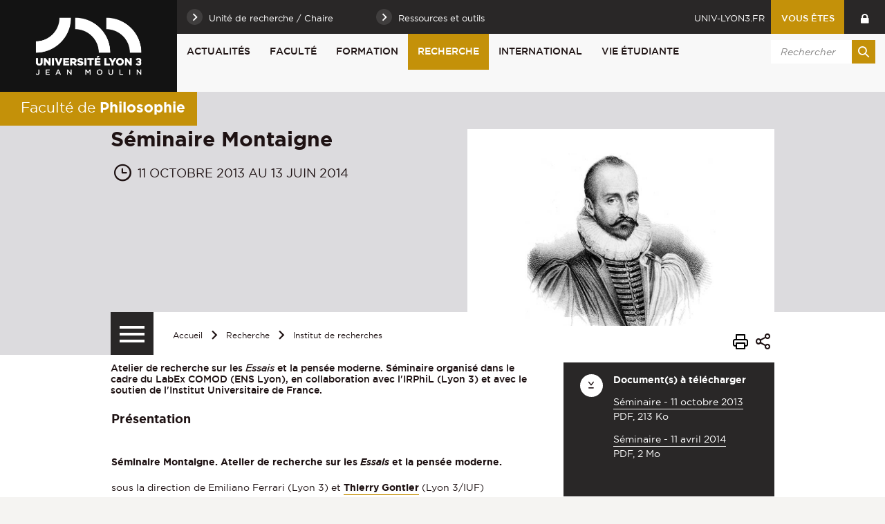

--- FILE ---
content_type: text/html;charset=UTF-8
request_url: https://facdephilo.univ-lyon3.fr/seminaire-montaigne
body_size: 16563
content:


























<!-- Ne pas supprimer l'import de FrontUtil -->







<!-- Ne pas supprimer l'import de EscapeString -->

<!DOCTYPE html>
<!--[if IE 9]>    <html class="no-js ie ie9 html" xmlns="http://www.w3.org/1999/xhtml" lang="fr" xml:lang="fr"> <![endif]-->
<!--[if gt IE 9]> <html class="no-js ie html" xmlns="http://www.w3.org/1999/xhtml" lang="fr" xml:lang="fr"> <![endif]-->
<!--[if !IE]> --> <html class="no-js html" xmlns="http://www.w3.org/1999/xhtml" lang="fr" xml:lang="fr"> <!-- <![endif]-->
<head>
    
    <!-- Google Tag Manager -->
    <script type="opt-in" data-type="application/javascript" data-name="analytics_cookies">
    (function(w,d,s,l,i){w[l]=w[l]||[];w[l].push({'gtm.start':
            new Date().getTime(),event:'gtm.js'});var f=d.getElementsByTagName(s)[0],
        j=d.createElement(s),dl=l!='dataLayer'?'&l='+l:'';j.async=true;j.src=
        'https://www.googletagmanager.com/gtm.js?id='+i+dl;f.parentNode.insertBefore(j,f);
    })(window,document,'script','dataLayer','GTM-PR34Q6V');</script>
    <!-- End Google Tag Manager -->

    <meta name="google-site-verification" content="X-r4saRCeMkEs5n9wNWq3JHZ6y7LoyTHbVkvZFRsm4s" />

    <meta name="viewport" content="width=device-width, initial-scale=1.0" />
    













<!-- Ne pas supprimer l'import de FrontUtil -->
<!-- Ne pas supprimer l'import de PropertyHelper -->


<!-- Ne pas supprimer l'import de EscapeString -->
<meta name="description" content="" />
        <meta name="DC.Description" lang="fr-FR" content="" />
        <meta itemprop="description" content="" />
        <meta property="og:description" content="" />
        
        <meta itemprop="name" content="Séminaire Montaigne" />
        <meta property="og:title" content="Séminaire Montaigne" />
        <meta property="og:site_name" content="Faculté de Philosophie - Université Jean Moulin Lyon 3" />
        <meta property="og:type" content="article" />
        <meta property="og:url" content="https://facdephilo.univ-lyon3.fr/seminaire-montaigne" />
        <meta itemprop="image" content="/medias/photo/montaigne_1611762838150-jpg" />
        <meta property="og:image" content="/medias/photo/montaigne_1611762838150-jpg" />
            <meta property="og:image:width" content="900" />
            <meta property="og:image:height" content="600" />
<meta http-equiv="content-type" content="text/html; charset=utf-8" />
<title>Séminaire Montaigne - Faculté de Philosophie - Université Jean Moulin Lyon 3</title><link rel="canonical" href="/seminaire-montaigne" />
<link rel="icon" type="image/png" href="/uas/phi/FAVICON/favicon.png" />
<meta http-equiv="pragma" content="no-cache" />

<link rel="schema.DC" href="http://purl.org/dc/elements/1.1/" />
<meta name="DC.Title" content="Séminaire Montaigne - Faculté de Philosophie - Université Jean Moulin Lyon 3" />
<meta name="DC.Creator" content="web-philo web-philo" />
<meta name="DC.Subject" lang="fr-FR" content="" />
<meta name="DC.Description" lang="fr-FR" content="" />
<meta name="DC.Publisher" content="web-philo web-philo" />
<meta name="DC.Date.created" scheme="W3CDTF" content="20130911 16:09:50.0" />
<meta name="DC.Date.modified" scheme="W3CDTF" content="20210127 16:54:14.0" />
<meta name="DC.Language" scheme="RFC3066" content="fr-FR" />
<meta name="DC.Rights" content="Copyright &copy; Faculté de Philosophie - Université Jean Moulin Lyon 3" />

<meta name="author" lang="fr_FR" content="web-philo web-philo" />
<meta name="keywords" content="" />
<meta name="description" content="" />
<meta name="Date-Creation-yyyymmdd" content="20130911 16:09:50.0" />
<meta name="Date-Revision-yyyymmdd" content="20210127 16:54:14.0" />
<meta name="copyright" content="Copyright &copy; Faculté de Philosophie - Université Jean Moulin Lyon 3" />
<meta name="reply-to" content="webmaster@univ-lyon3.fr" />
<meta name="category" content="Internet" />
<meta name="robots" content="index, follow" />
<meta name="distribution" content="global" />
<meta name="identifier-url" content="https://facdephilo.univ-lyon3.fr/" />
<meta name="resource-type" content="document" />
<meta name="expires" content="-1" />
<meta name="Generator" content="" />
<meta name="Formatter" content="" />


    <link rel="start" title="Accueil" href="https://facdephilo.univ-lyon3.fr/" />
    <link rel="alternate" type="application/rss+xml" title="Fil RSS des dix dernières actualités" href="https://facdephilo.univ-lyon3.fr/adminsite/webservices/export_rss.jsp?NOMBRE=10&amp;CODE_RUBRIQUE=PHI-ACCUEIL&amp;LANGUE=0" />
    

    <link rel="stylesheet" type="text/css" media="screen" href="https://facdephilo.univ-lyon3.fr/wro/jQueryCSS_2017/4f09505c023ee9faad90b029013642f69c694251.css"/>
    <link rel="stylesheet" type="text/css" media="print" href="https://facdephilo.univ-lyon3.fr/wro/styles-print_2017/1fc1b2f8e0375172cba781883c94db697ef168fa.css"/>
    <link rel="stylesheet" type="text/css" media="screen" href="https://facdephilo.univ-lyon3.fr/wro/styles_2017/dd5fc69cf898c9d09824e330717dd866a631e3c6.css"/>
    














<style type="text/css" media="screen">
/*  remplacer par variable bandeau (de site) usine à sites */
#bandeau {
		background-image : url(https://facdephilo.univ-lyon3.fr/medias/photo/bandeau-recherche_1513094546042-jpg);
}




	
		#bandeau{
			background-color: #c49109;
		}
	

        :root {
            --uas-couleur-principale: #c49109;
            --uas-couleur-principale-rgb: 196 145 9;
        }

		::-webkit-selection {
		  background: #c49109;
		}

		::-moz-selection {
		  background: #c49109;
		}

		::selection {
		  background: #c49109;
		}

		h2, h5 {
		  color: #c49109;
		}

		a, .a {
		  border-color: #c49109;
		}

		cite::before, blockquote::before, q::before {
		  color: #c49109;
		}

		.highlight,
        mark{
		  background-color: #c49109;
		}

		.select_style,
		textarea,
		input[type="text"],
		input[type="password"],
		input[type="file"],
		input[type="number"],
		input[type="email"] {
		  border-color: #c49109;
		}

		button, .button {
		  border-color: #c49109;
		}

		[type="submit"],
		[type="reset"],
		[type="button"],
		.submit,
		.reset {
		  background-color: #c49109;
		}
		[type="submit"]:hover, [type="submit"]:active, [type="submit"]:focus,
		[type="reset"]:hover,
		[type="reset"]:active,
		[type="reset"]:focus,
		[type="button"]:hover,
		[type="button"]:active,
		[type="button"]:focus,
		.submit:hover,
		.submit:active,
		.submit:focus,
		.reset:hover,
		.reset:active,
		.reset:focus {
		  background-color: #896506;
		}

		header #profil {
		  background: #c49109;
		}

		.header_lien:hover, .header_lien:active, .header_lien:focus, .header_lien.active, .header_toogle__libelle-texte:hover, .header_toogle__libelle-texte:active, .header_toogle__libelle-texte:focus, .header_toogle__libelle-texte.active, .header_toogle__libelle:hover, .header_toogle__libelle:active, .header_toogle__libelle:focus, .header_toogle__libelle.active {
		  background: #c49109;
		}

		#retour_haut_page a {
		  background: #c49109;
		}

		#acces_directs .header_toogle__libelle:active::before, #acces_directs .header_toogle__libelle:focus::before, #acces_directs .header_toogle__libelle:hover::before, #acces_directs .header_toogle__libelle a:visited::before, #acces_directs .header_toogle__libelle.active::before {
		  color: #c49109;
		}

		#recherche-simple button::before {
		  background: #c49109;
		}

		#baseline {
		  background: #c49109;
		}

		#actions-fiche a:hover, #actions-fiche a:active, #actions-fiche a:focus, #actions-fiche a[aria-expanded="true"], #actions-fiche button:hover, #actions-fiche button:active, #actions-fiche button:focus, #actions-fiche button[aria-expanded="true"] {
		  color: #c49109;
		}

		#menu_principal > li > button:hover, #menu_principal > li > button:active, #menu_principal > li > button:focus, #menu_principal > li > button.active,
		#menu_principal > li > a:hover,
		#menu_principal > li > a:active,
		#menu_principal > li > a:focus,
		#menu_principal > li > a.active,
		#menu_principal > li > span:hover,
		#menu_principal > li > span:active,
		#menu_principal > li > span:focus,
		#menu_principal > li > span.active {
		  background: #c49109;
		}

		#menu_principal > li.menu__level__item--actif > button:hover, #menu_principal > li.menu__level__item--actif > button:active, #menu_principal > li.menu__level__item--actif > button:focus, #menu_principal > li.menu__level__item--actif > button.active,
		#menu_principal > li.menu__level__item--actif > a:hover,
		#menu_principal > li.menu__level__item--actif > a:active,
		#menu_principal > li.menu__level__item--actif > a:focus,
		#menu_principal > li.menu__level__item--actif > a.active,
		#menu_principal > li.menu__level__item--actif > span:hover,
		#menu_principal > li.menu__level__item--actif > span:active,
		#menu_principal > li.menu__level__item--actif > span:focus,
		#menu_principal > li.menu__level__item--actif > span.active {
		  background: #c49109;
		}

		#menu_principal > li .menu__level__items li > button:hover::before, #menu_principal > li .menu__level__items li > button:active::before, #menu_principal > li .menu__level__items li > button:focus::before,
		#menu_principal > li .menu__level__items li > a:hover::before,
		#menu_principal > li .menu__level__items li > a:active::before,
		#menu_principal > li .menu__level__items li > a:focus::before,
		#menu_principal > li .menu__level__items li > span:hover::before,
		#menu_principal > li .menu__level__items li > span:active::before,
		#menu_principal > li .menu__level__items li > span:focus::before {
		  background: #c49109;
		}

		@media screen and (min-width: 50em) {
			#menu_principal > li.menu__level__item--actif > button,
			#menu_principal > li.menu__level__item--actif > a,
			#menu_principal > li.menu__level__item--actif > span{
				background: #c49109;
			}
		}


		#menu_principal > li .menu__level__item--actif > button::before,
		#menu_principal > li .menu__level__item--actif > a::before,
		#menu_principal > li .menu__level__item--actif > span::before {
		  background: #c49109;
		}

		@media screen and (max-width: 49.99em) {
		  #menu_principal .menu__level__item--actif > button,
		  #menu_principal .menu__level__item--actif > a,
		  #menu_principal .menu__level__item--actif > span,
		  #menu_principal .menu__level ul li > .toggler,
		  #menu_principal .menu__level ul li > .toggler:hover,
		  #menu_principal .menu__level ul li > .toggler:active,
		  #menu_principal .menu__level ul li > .toggler:focus,
		  #menu_principal .menu__level--1  .menu__level__item--actif {
		    background: #c49109;
		  }
		}
		.menu__toggle, #menu_principal .toggler, .menu__toggle:focus,  .menu__toggle:active {
		  background: #c49109;
		}

		#menu_secondaire ul a:hover::before, #menu_secondaire ul a:active::before, #menu_secondaire ul a:focus::before, #menu_secondaire ul span:hover::before, #menu_secondaire ul span:active::before, #menu_secondaire ul span:focus::before {
		  background: #c49109;
		}

		#menu_pied_page a::before, #menu_pied_page span::before {
		  color: #c49109;
		}

		#abonnement_newsletter input {
		  border-color: #c49109;
		}

		.toolbox address::before {
		  color: #c49109;
		}

		span.select_style, button, .button {
		  border-color: #c49109;
		}

		span.select_style::before, button::before, .button::before {
		  background-color: #c49109;
		}

		span.select_style:hover::before, span.select_style:focus::before, span.select_style:active::before, button:hover::before, button:focus::before, button:active::before, .button:hover::before, .button:focus::before, .button:active::before {
		  color: #c49109;
		}

		.paragraphe--1, .paragraphe--3,
        .paragraphe--5, .paragraphe--7{
		  border-color: #c49109;
		}

		.paragraphe--2,
        .paragraphe--6{
		  background: #c49109;
		}

		.paragraphe__titre--4,
        .paragraphe__titre--8
        {
		  border-color: #c49109;
		}

		ul.objets strong > a, ul.objets strong > span {
		  border-color: #c49109;
		}

		.temoignage-specifique .temoignage-entete {
		  background: #c49109;
		}

		.carousellyon3Card::before {
		  background: #c49109;
		}

		.carousellyon3Card [class^="tabs_tab"]::before {
		  border-color: #c49109;
		}

		.carousellyon3Card [class^="tabs_tab"] h2::after {
		  background-color: #c49109;
		}

		.carousellyon3Card .en_savoir_plus::after {
		  background-color: #c49109;
		}

		.carousellyon3Card .nav_containter .owl-dot.active {
		  background-color: #c49109;
		}

        .zoomSurCard .owl-dot.active{
            background-color: #c49109;
        }

		.actualiteLyon3Card .intitule {
		  background: #c49109;
		}

		#liste_resultats li > a {
		  color: #c49109;
		}

		.couleur_couleur3 {
		  background-color: #c49109;
		}

		.row2_link .button::before {
		  color: #c49109;
		}

		input[type="radio"]:checked + label::before,
		input[type="checkbox"]:checked + label::before {
		  background-color: #c49109;
		}

        @media screen and (max-width: 640px) {
            .search-aggregation {
                background: #c49109;
            }
        }

        .search-aggregation .submit,
        .search-filter__filter-selected{
            background-color: #c49109;
        }

		.fiche.formation .onglets__item:hover, .fiche.formation .onglets__item:active, .fiche.formation .onglets__item:focus, .fiche.formation .onglets__item.onglets__item--actif {
		  background-color: #c49109;
		}

		.fiche.formation .informations-mentions .liste-definitions__terme {
		  color: #c49109;
		}

        .fiche.laboratoire .onglets__item:hover, .fiche.laboratoire .onglets__item:active, .fiche.laboratoire .onglets__item:focus, .fiche.laboratoire .onglets__item.onglets__item--actif {
            background-color: #c49109;
        }

        .fiche.defaultstructureksup .onglets__item:hover, .fiche.defaultstructureksup .onglets__item:active, .fiche.defaultstructureksup .onglets__item:focus, .fiche.defaultstructureksup .onglets__item.onglets__item--actif {
            background-color: #c49109;
        }
		.encadre__infos-actu .icon {
		  color: #c49109;
		}

		.filtre_nb:hover::before, .filtre_nb:focus::before, .filtre_nb:active::before,
        .actualiteLyon3Card .photo:hover::before, .actualiteLyon3Card .photo:focus::before, .actualiteLyon3Card .photo:active::before,
        .zoomSurCard__vignette:hover::before, .zoomSurCard__vignette:focus::before, .zoomSurCard__vignette:active::before,
        .vignette_deco:hover::before, .vignette_deco:focus::before, .vignette_deco:active::before {
		  background-color: #c49109;
		}

		div.commentaires__saisie.plier-deplier .plier-deplier__bouton, div.fiches__ajout {
		  background: #c49109;
		}

		#body .mfp-arrow {
		  background: #c49109;
		}

		.banner_cookie__button--accept, .banner_cookie__close {
		  background: #c49109;
		}

		.banner_cookie__button--accept:hover, .banner_cookie__button--accept:active, .banner_cookie__button--accept:focus, .banner_cookie__close:hover, .banner_cookie__close:active, .banner_cookie__close:focus {
		  background-color: #896506;
		}

		.banner_cookie__button--en_savoir_plus::after {
		  background: #c49109;
		}

		.banner_cookie__button--en_savoir_plus:hover::after, .banner_cookie__button--en_savoir_plus:focus::after, .banner_cookie__button--en_savoir_plus:active::after {
		  background-color: #896506;
		}

		/* Newsletter*/
		.style1 {
		  border-bottom-color: #c49109;
		}
		.style1 h3 {
		  color: #c49109;
		}

		.style2 {
		  background-color: #c49109;
		  border-bottom-color: #c49109;
		}
		.style2 h3 {
		  background-color: #c49109;
		}

		.style3 {
		  border-bottom-color: #c49109;
		}
		#body .extension-agenda th{
			background-color: #c49109;
		}

        .taglink__item:before{
            background-color: #c49109;
        }

        .taglink__item:hover{
            border-color: #c49109;
        }

        .tabs_toggler.tabs_toggler.active::before {
            background-color: #c49109;
        }

        .accordion_toggler {
            background-color: rgba(196,145,9,0.1);
        }

        .documents_hal.documents_hal .mapViewModel_hal_groupement details:not(.details_hal--summary) > summary {
            background-color: rgba(196,145,9,0.1);
        }

        .accordion_toggler::after,
        .documents_hal.documents_hal .mapViewModel_hal_groupement details:not(.details_hal--summary) > summary::after {
            background-color: #c49109;
        }

        button.orejime-Button--save,
        button.orejime-Button--save:focus,
        button.orejime-Button--save:active,
        button.orejime-AppToggles-enableAll,
        button.orejime-AppToggles-enableAll:focus,
        button.orejime-AppToggles-enableAll:active,
        button.orejime-Button--info {
            background-color: #c49109;
            border: solid 1px#c49109;
        }

        button.orejime-Button--info:focus {
            color: #c49109;
        }

        button.orejime-Button:hover,
        button.orejime-Button--save:hover {
            background-color: #7f5e05;
        }

        button.orejime-Button--decline,
        button.orejime-Notice-learnMoreButton {
            background-color: #c49109;
            border-color: #c49109;
        }

        .orejime-AppItem-slider {
            background-color: #c49109;
        }

        .orejime-AppItem-input:checked + .orejime-AppItem-label .orejime-AppItem-slider {
            background-color: #7f5e05;
        }

        .orejime-content__context-notice .orejime .context-notice .cm-btn.cm-btn-success-var {
            background-color: #c49109;
        }

        .orejime-content__context-notice .orejime .context-notice .cm-btn.cm-btn-success-var:hover {
            background-color: #7f5e05;
        }

        body.formation h3 a[data-toggle]:hover::after,
        body.formation h3 a[data-toggle]:focus-visible::after,
        body.formation .formation__parcours h3:hover::after,
        body.formation .formation__parcours h3:focus-visible::after,
        body.recherche .formation__parcours h3:hover::after,
        body.recherche .formation__parcours h3:focus-visible::after {
            background-image: url('data:image/svg+xml,<svg width="20" height="20" viewBox="0 0 20 20" fill="none" xmlns="http://www.w3.org/2000/svg"><path d="M10 12.9167C9.89036 12.9174 9.78164 12.8964 9.68011 12.8549C9.57858 12.8134 9.48623 12.7523 9.40837 12.6751L6.07503 9.34174C5.99733 9.26404 5.9357 9.1718 5.89365 9.07028C5.8516 8.96876 5.82996 8.85996 5.82996 8.75007C5.82996 8.64019 5.8516 8.53138 5.89365 8.42986C5.9357 8.32835 5.99733 8.2361 6.07503 8.15841C6.15273 8.08071 6.24497 8.01907 6.34649 7.97702C6.44801 7.93497 6.55682 7.91333 6.6667 7.91333C6.77658 7.91333 6.88539 7.93497 6.98691 7.97702C7.08843 8.01907 7.18067 8.08071 7.25837 8.15841L10 10.9167L12.75 8.26674C12.8267 8.1815 12.9201 8.11299 13.0245 8.0655C13.1288 8.01801 13.2418 7.99257 13.3565 7.99075C13.4711 7.98893 13.5848 8.01079 13.6906 8.05495C13.7964 8.09911 13.892 8.16462 13.9713 8.24739C14.0506 8.33016 14.112 8.42841 14.1516 8.53599C14.1913 8.64356 14.2083 8.75816 14.2016 8.87261C14.1949 8.98705 14.1646 9.09889 14.1128 9.20112C14.0609 9.30335 13.9885 9.39377 13.9 9.46674L10.5667 12.6834C10.4143 12.8303 10.2117 12.9138 10 12.9167Z" fill="%23c49109"/></svg>');
        }
        .accordion_toggler__btn:focus{
            border-color: #c49109;
        }
        .documents_hal{
--hal-tag-background-color: #c49109;
--hal-accent-color: #c49109;
--hal-tag-color: #ffffff;
}
.documents_hal .url_hal a:hover,
.documents_hal .all-results_hal a:hover {
--hal-tag-background-color: #ffffff;
--hal-accent-color: #ffffff;
color: #c49109;
}

</style>

    <script type="text/javascript">var html = document.getElementsByTagName('html')[0]; html.className = html.className.replace('no-js', 'js');</script>
    
    
    <script type="text/javascript" src="https://facdephilo.univ-lyon3.fr/wro/scripts/57199291d8df116bb20185193c191580e2abc908.js"></script>
</head>

<body id="body" class="fiche actualite site_secondaire" data-toggle="#menu_principal .active, .header_toogle .active, .menu_toggle .active, #call-to-actions .active" data-toggle-bubble>

    
    <p id="liens_evitement">
        <a href="#contenu-encadres">Aller au contenu</a> |
        <a href="#menu_principal">Navigation</a> |
        <a href="#acces_directs">Accès directs</a> |
        <a href="#connexion">Connexion</a>
    </p>


<header class="has_bandeau scrollable-section" data-section-title="Haut de page">
   <div class="header_cols clearfix"><!--
	   --><div class="header_col1">
	    	






<div class="banniere" role="banner">
	
		<a href="/"  class="banniere__logo " title="Faculté de Philosophie - Université Jean Moulin Lyon 3 - Retour à la page d'accueil">
	        <span><img src="/uas/phi/LOGO/logo_lyon3_site_web.png" alt="logo" title="Faculté de Philosophie - Université Jean Moulin Lyon 3 - Retour à la page d'accueil" /></span>
	    </a>
	    <img class="spacer_logo" src="/uas/phi/LOGO/logo_lyon3_site_web.png" alt="logo" title="Faculté de Philosophie - Université Jean Moulin Lyon 3 - Retour à la page d'accueil"/>
	
</div>
	      </div><!--
	   --><div class="header_col2"><!--
	      --><div class="header_col2__ligne1 clearfix">
	    		<div class="col2__ligne1__left_side">
	    			
<ul id="acces_directs" aria-hidden="true"><!-- 
    




	       --><li class="acces-directs menu__level__item header_toogle">
			               	<button class="header_toogle__libelle" data-toggle="[data-toggle-id='acces-1']" data-toggle-group="menus" type="button"><span class="header_toogle__libelle-texte">Unité de recherche / Chaire</span></button>
			                <div class="menu__level header_toogle__menu" data-toggle-id="acces-1" data-toggle-target><!--
				                 
				               	  		--><ul class="menu_level1_list">
												<li class="menu_level1_item">
													
														<a href="https://facdephilo.univ-lyon3.fr/institut-de-recherches-philosophiques-de-lyon" class="type_rubrique_0004 item_level1">Institut de Recherches Philosophiques de Lyon</a>
													
													
												</li>
											</ul><!--
											
				               	  		--><ul class="menu_level1_list">
												<li class="menu_level1_item">
													
														<a href="https://facdephilo.univ-lyon3.fr/chaire-valeurs-du-soin-centre-patient" class="type_rubrique_0004 item_level1">Chaire Valeurs du soin</a>
													
													
												</li>
											</ul><!--
											
			                   
			              --></div>
		                
			               	<button class="header_toogle__libelle" data-toggle="[data-toggle-id='acces-2']" data-toggle-group="menus" type="button"><span class="header_toogle__libelle-texte">Ressources et outils</span></button>
			                <div class="menu__level header_toogle__menu" data-toggle-id="acces-2" data-toggle-target><!--
				                 
				               	  		--><ul class="menu_level1_list">
												<li class="menu_level1_item">
													
														<span class="item_level1">Ressources</span>
													
													
														<ul class="menu_level2_list">
															
																<li class="menu_level2_item">
																	
																		<a href="https://facdephilo.univ-lyon3.fr/bibliotheques-universitaires" class="type_rubrique_0004 item_level2"  >Bibliothèques Universitaires</a>
																	
																</li>
															
																<li class="menu_level2_item">
																	
																		<a href="https://facdephilo.univ-lyon3.fr/centre-de-competences-en-langues-2" class="type_rubrique_0004 item_level2"  >Centre de compétences en langues</a>
																	
																</li>
															
																<li class="menu_level2_item">
																	
																		<a href="https://facdephilo.univ-lyon3.fr/mediatheque" class="type_rubrique_0004 item_level2"  >Médiathèque</a>
																	
																</li>
															
																<li class="menu_level2_item">
																	
																		<a href="https://facdephilo.univ-lyon3.fr/u3e-site-d-emploi-de-l-universite" class="type_rubrique_0004 item_level2"  >U3e, site d'emploi de l'Université</a>
																	
																</li>
															
																<li class="menu_level2_item">
																	
																		<a href="https://facdephilo.univ-lyon3.fr/web-tv" class="type_rubrique_0004 item_level2"  >Web TV</a>
																	
																</li>
															
														</ul>
													
												</li>
											</ul><!--
											
				               	  		--><ul class="menu_level1_list">
												<li class="menu_level1_item">
													
														<span class="item_level1">Outils</span>
													
													
														<ul class="menu_level2_list">
															
																<li class="menu_level2_item">
																	
																		<a href="https://facdephilo.univ-lyon3.fr/intranet" class="type_rubrique_0004 item_level2"  >Intranet</a>
																	
																</li>
															
																<li class="menu_level2_item">
																	
																		<a href="https://facdephilo.univ-lyon3.fr/mot-de-passe" class="type_rubrique_0004 item_level2"  >Mot de passe</a>
																	
																</li>
															
																<li class="menu_level2_item">
																	
																		<a href="https://facdephilo.univ-lyon3.fr/annuaire" class="type_rubrique_0004 item_level2"  >Annuaire</a>
																	
																</li>
															
														</ul>
													
												</li>
											</ul><!--
											
			                   
			              --></div>
		                
	          
	       </li><!--

 --></ul>
	    		</div>
	    		<div class="col2__ligne1__right_side clearfix"><!--
	    			






		--><a class="header_lien lien_site_principal" href="https://www.univ-lyon3.fr/" title="Retourner au site principal">univ-lyon3.fr</a><!--
	

	    			







	    			



            --><div id="profil" class="menu__level__item header_toogle">
                    <button class="header_toogle__libelle" data-toggle="[data-toggle-id='profil-0']" data-toggle-group="menus" type="button"><span class="header_toogle__libelle-texte">Vous êtes</span></button>
                    <div class="menu__level header_toogle__menu" data-toggle-id="profil-0" data-toggle-target>
                       <ul>
                           
                            <li class="menu__level__item">
                                
                                    <a href="https://facdephilo.univ-lyon3.fr/futur-etudiant" class="type_rubrique_0001">Futur étudiant</a>
                                 
                            </li>
                          
                            <li class="menu__level__item">
                                
                                    <a href="https://facdephilo.univ-lyon3.fr/etudiant" class="type_rubrique_0001">Étudiant</a>
                                 
                            </li>
                          
                            <li class="menu__level__item">
                                
                                    <a href="https://facdephilo.univ-lyon3.fr/enseignant-chercheur" class="type_rubrique_0001">Enseignant-chercheur</a>
                                 
                            </li>
                          
                            <li class="menu__level__item">
                                
                                    <a href="https://facdephilo.univ-lyon3.fr/entreprise" class="type_rubrique_0001">Entreprise</a>
                                 
                            </li>
                          
                            <li class="menu__level__item">
                                
                                    <a href="https://facdephilo.univ-lyon3.fr/journaliste" class="type_rubrique_0001">Journaliste</a>
                                 
                            </li>
                          
                       </ul>
                    </div>
               
            </div><!--
	    			

--><div id="recherche-simple-mobile" class="header_toogle">
    <button class="header_toogle__libelle" data-toggle="[data-toggle-id='recherchesimple']" data-toggle-group="menus" type="button"><span class="icon icon-search header_toogle__libelle-texte"></span></button>
    <div data-toggle-id="recherchesimple" class="header_toogle__menu" data-toggle-target><!--
        













--><div id="recherche-simple">
    <form action="/search" method="get" itemprop="potentialAction" itemscope itemtype="http://schema.org/SearchAction" class="search-form search-form--default">
        <meta itemprop="target" content="/search?beanKey=150bfcee-1f87-11e7-a0e0-b753bedcad22&l=0&q="/>
        <input type="hidden" name="beanKey" value="150bfcee-1f87-11e7-a0e0-b753bedcad22" />
        
            <input type="hidden" name="site" value="PHI-ACCUEIL" />
        
        <input type="hidden" name="l" value="0"/>
        <input type="hidden" name="RH" value="INS-Centres"/>
        <input itemprop="query-input" name="q" role="search" type="text" id="default-MOTS_CLEFS" value="" placeholder="Rechercher" title="Recherche par mots-clés" /><!--
        --><button type="submit" title="Rechercher" value=""><span class="recherche-simple__label">Rechercher</span></button>
    </form>
</div><!--

    --></div>
</div><!--
	    			













					--><a class="header_lien header_menu_intranet" href="https://facdephilo.univ-lyon3.fr/intranet-1" class="type_rubrique_0004" title="Intranet"></a><!--
				

	    	--></div>
	    	</div><!--
	     --><div class="header_col2__ligne2"><!--
		     --><div id="menu" role="navigation" aria-expanded="false">
			        <button class="menu__toggle" data-toggle="body" data-toggle-class="show-menu" aria-label="Menu principal">
			            <span class="icon- open-menu">menu</span>
			            <span class="icon- close-menu">close</span>
			        </button>
			        



















    








    
    
        
        
            <ul class="menu__level  menu__level--0"  id="menu_principal"><!--
        
        
        
    

    
        
        
        
        
            
        

        --><li class="menu__level__item item__level--0    menu__level__item--first-column"><!--

        
            
             
            
            
                --><button class="libelle" type="button" data-toggle="[data-toggle-id='PHI-ACTU']" data-toggle-group="menus">Actualités</button><!--
            
        

        
        
            --><button class="toggler" data-toggle="[data-toggle-id='PHI-ACTU']" data-toggle-group="menus-toggler" type="button">
                <span class="icon-expand_more more"></span>
                <span class="icon-expand_less less"></span>
            </button><!--
        

        
        
            -->
















    
    
        
        
        
        
            <div class="menu__level  menu__level--1 " data-toggle-id="PHI-ACTU" >
                <div>
                    
                        <div class="menu__level__items">

                    
                    <ul><!--


        
    

    
        
        
        
        

        --><li class="menu__level__item item__level--1    menu__level__item--first-column"><!--

        
            
             
                --><a class="libelle link type_rubrique_0001" href="https://facdephilo.univ-lyon3.fr/agenda-2" aria-expanded="false">Agenda</a><!--
            
            
            
        

        
        

        
        
            -->
















<!--
        

        --></li><!--
    
        
        
        
        

        --><li class="menu__level__item item__level--1    menu__level__item--first-column"><!--

        
            
             
                --><a class="libelle link type_rubrique_0001" href="https://facdephilo.univ-lyon3.fr/societe-rhodanienne" aria-expanded="false">Société Rhodanienne</a><!--
            
            
            
        

        
        
            --><button class="toggler" data-toggle="[data-toggle-id='PHI-SRP']" data-toggle-group="PHI-ACTU-toggler" type="button">
                <span class="icon-expand_more more"></span>
                <span class="icon-expand_less less"></span>
            </button><!--
        

        
        
            -->
















    
    
        
        
        
        
            <div class="menu__level  menu__level--2 " data-toggle-id="PHI-SRP" >
                <div>
                    
                    <ul><!--


        
    

    
        
        
        
        

        --><li class="menu__level__item item__level--2    menu__level__item--first-column"><!--

        
            
             
                --><a class="libelle link type_rubrique_0001" href="https://facdephilo.univ-lyon3.fr/agenda-3" aria-expanded="false">Agenda</a><!--
            
            
            
        

        
        

        
        

        --></li><!--
    
        
        
        
        

        --><li class="menu__level__item item__level--2    menu__level__item--first-column"><!--

        
            
             
                --><a class="libelle link type_rubrique_0001" href="https://facdephilo.univ-lyon3.fr/textes-et-videos" aria-expanded="false">Textes et vidéos</a><!--
            
            
            
        

        
        

        
        

        --></li><!--
    
        
        
        
        

        --><li class="menu__level__item item__level--2    menu__level__item--last-column"><!--

        
            
             
                --><a class="libelle link type_rubrique_0001" href="https://facdephilo.univ-lyon3.fr/archives-4" aria-expanded="false">Archives</a><!--
            
            
            
        

        
        

        
        

        --></li><!--
    

    --></ul><!--

    
    
        

            --></div>
        </div><!--
    
	-->

<!--
        

        --></li><!--
    
        
        
        
        

        --><li class="menu__level__item item__level--1    menu__level__item--first-column"><!--

        
            
             
                --><a class="libelle link type_rubrique_0001" href="https://facdephilo.univ-lyon3.fr/publications" aria-expanded="false">Publications</a><!--
            
            
            
        

        
        

        
        
            -->
















<!--
        

        --></li><!--
    
        
        
        
        

        --><li class="menu__level__item item__level--1    menu__level__item--last-column"><!--

        
            
             
                --><a class="libelle link type_rubrique_0001" href="https://facdephilo.univ-lyon3.fr/podcasts" aria-expanded="false">Podcasts</a><!--
            
            
            
        

        
        

        
        
            -->
















<!--
        

        --></li><!--
    
        
        
        
        

        --><li class="menu__level__item item__level--1    menu__level__item--last-column"><!--

        
            
             
                --><a class="libelle link type_rubrique_0001" href="https://facdephilo.univ-lyon3.fr/videos" aria-expanded="false">Vidéos</a><!--
            
            
            
        

        
        

        
        
            -->
















<!--
        

        --></li><!--
    
        
        
        
        

        --><li class="menu__level__item item__level--1    menu__level__item--last-column"><!--

        
            
             
                --><a class="libelle link type_rubrique_0001" href="https://facdephilo.univ-lyon3.fr/toutes-les-actus" aria-expanded="false">Toutes les actus</a><!--
            
            
            
        

        
        
            --><button class="toggler" data-toggle="[data-toggle-id='1175506162099']" data-toggle-group="PHI-ACTU-toggler" type="button">
                <span class="icon-expand_more more"></span>
                <span class="icon-expand_less less"></span>
            </button><!--
        

        
        
            -->
















    
    
        
        
        
        
            <div class="menu__level  menu__level--2 " data-toggle-id="1175506162099" >
                <div>
                    
                    <ul><!--


        
    

    
        
        
        
        

        --><li class="menu__level__item item__level--2    menu__level__item--first-column"><!--

        
            
             
                --><a class="libelle link type_rubrique_0001" href="https://facdephilo.univ-lyon3.fr/2025-2026" aria-expanded="false">2025-2026</a><!--
            
            
            
        

        
        

        
        

        --></li><!--
    
        
        
        
        

        --><li class="menu__level__item item__level--2    menu__level__item--first-column"><!--

        
            
             
                --><a class="libelle link type_rubrique_0001" href="https://facdephilo.univ-lyon3.fr/2024-2025" aria-expanded="false">2024-2025</a><!--
            
            
            
        

        
        

        
        

        --></li><!--
    
        
        
        
        

        --><li class="menu__level__item item__level--2    menu__level__item--last-column"><!--

        
            
             
                --><a class="libelle link type_rubrique_0001" href="https://facdephilo.univ-lyon3.fr/2023-2024" aria-expanded="false">2023-2024</a><!--
            
            
            
        

        
        

        
        

        --></li><!--
    
        
        
        
        

        --><li class="menu__level__item item__level--2    menu__level__item--last-column"><!--

        
            
             
                --><a class="libelle link type_rubrique_0001" href="https://facdephilo.univ-lyon3.fr/2022-2023" aria-expanded="false">2022-2023</a><!--
            
            
            
        

        
        

        
        

        --></li><!--
    

    --></ul><!--

    
    
        

            --></div>
        </div><!--
    
	-->

<!--
        

        --></li><!--
    

    --></ul><!--

    
    
        
            --></div><!--
            
        

            --></div>
        </div><!--
    
	-->

<!--
        

        --></li><!--
    
        
        
        
        
            
        

        --><li class="menu__level__item item__level--0    menu__level__item--first-column"><!--

        
            
             
            
            
                --><button class="libelle" type="button" data-toggle="[data-toggle-id='PHI-PRES']" data-toggle-group="menus">Faculté</button><!--
            
        

        
        
            --><button class="toggler" data-toggle="[data-toggle-id='PHI-PRES']" data-toggle-group="menus-toggler" type="button">
                <span class="icon-expand_more more"></span>
                <span class="icon-expand_less less"></span>
            </button><!--
        

        
        
            -->
















    
    
        
        
        
        
            <div class="menu__level  menu__level--1 " data-toggle-id="PHI-PRES" >
                <div>
                    
                        <div class="menu__level__items">

                    
                    <ul><!--


        
    

    
        
        
        
        

        --><li class="menu__level__item item__level--1    menu__level__item--first-column"><!--

        
            
             
                --><a class="libelle link type_rubrique_0001" href="https://facdephilo.univ-lyon3.fr/le-mot-du-doyen" aria-expanded="false">Le mot du Doyen</a><!--
            
            
            
        

        
        

        
        
            -->
















<!--
        

        --></li><!--
    
        
        
        
        

        --><li class="menu__level__item item__level--1    menu__level__item--first-column"><!--

        
            
             
                --><a class="libelle link type_rubrique_0001" href="https://facdephilo.univ-lyon3.fr/organisation" aria-expanded="false">Organisation</a><!--
            
            
            
        

        
        

        
        
            -->
















<!--
        

        --></li><!--
    
        
        
        
        

        --><li class="menu__level__item item__level--1    menu__level__item--first-column"><!--

        
            
             
                --><a class="libelle link type_rubrique_0001" href="https://facdephilo.univ-lyon3.fr/enseignants" aria-expanded="false">Enseignants</a><!--
            
            
            
        

        
        

        
        
            -->
















<!--
        

        --></li><!--
    
        
        
        
        

        --><li class="menu__level__item item__level--1    menu__level__item--last-column"><!--

        
            
             
                --><a class="libelle link type_rubrique_0001" href="https://facdephilo.univ-lyon3.fr/responsables-pedagogiques" aria-expanded="false">Responsables pédagogiques</a><!--
            
            
            
        

        
        

        
        
            -->
















<!--
        

        --></li><!--
    
        
        
        
        

        --><li class="menu__level__item item__level--1    menu__level__item--last-column"><!--

        
            
             
                --><a class="libelle link type_rubrique_0001" href="https://facdephilo.univ-lyon3.fr/portraits-temoignages" aria-expanded="false">Portraits / témoignages</a><!--
            
            
            
        

        
        

        
        
            -->
















<!--
        

        --></li><!--
    
        
        
        
        

        --><li class="menu__level__item item__level--1    menu__level__item--last-column"><!--

        
            
             
                --><a class="libelle link type_rubrique_0001" href="https://facdephilo.univ-lyon3.fr/partenaires-1" aria-expanded="false">Partenaires</a><!--
            
            
            
        

        
        

        
        
            -->
















<!--
        

        --></li><!--
    

    --></ul><!--

    
    
        
            --></div><!--
            
        

            --></div>
        </div><!--
    
	-->

<!--
        

        --></li><!--
    
        
        
        
        
            
        

        --><li class="menu__level__item item__level--0    menu__level__item--first-column"><!--

        
            
             
            
            
                --><button class="libelle" type="button" data-toggle="[data-toggle-id='PHI-FORM']" data-toggle-group="menus">Formation</button><!--
            
        

        
        
            --><button class="toggler" data-toggle="[data-toggle-id='PHI-FORM']" data-toggle-group="menus-toggler" type="button">
                <span class="icon-expand_more more"></span>
                <span class="icon-expand_less less"></span>
            </button><!--
        

        
        
            -->
















    
    
        
        
        
        
            <div class="menu__level  menu__level--1 " data-toggle-id="PHI-FORM" >
                <div>
                    
                        <div class="menu__level__items">

                    
                    <ul><!--


        
    

    
        
        
        
        

        --><li class="menu__level__item item__level--1    menu__level__item--first-column"><!--

        
            
             
                --><a class="libelle link type_rubrique_0001" href="https://facdephilo.univ-lyon3.fr/nos-formations" aria-expanded="false">Nos formations</a><!--
            
            
            
        

        
        

        
        
            -->
















<!--
        

        --></li><!--
    
        
        
        
        

        --><li class="menu__level__item item__level--1    menu__level__item--first-column"><!--

        
            
             
                --><a class="libelle link type_rubrique_0001" href="https://facdephilo.univ-lyon3.fr/licence" aria-expanded="false">Licence</a><!--
            
            
            
        

        
        

        
        
            -->
















<!--
        

        --></li><!--
    
        
        
        
        

        --><li class="menu__level__item item__level--1    menu__level__item--first-column"><!--

        
            
             
                --><a class="libelle link type_rubrique_0001" href="https://facdephilo.univ-lyon3.fr/master" aria-expanded="false">Master</a><!--
            
            
            
        

        
        

        
        
            -->
















<!--
        

        --></li><!--
    
        
        
        
        

        --><li class="menu__level__item item__level--1    menu__level__item--first-column"><!--

        
            
             
                --><a class="libelle link type_rubrique_0001" href="https://facdephilo.univ-lyon3.fr/doctorat" aria-expanded="false">Doctorat</a><!--
            
            
            
        

        
        

        
        
            -->
















<!--
        

        --></li><!--
    
        
        
        
        

        --><li class="menu__level__item item__level--1    menu__level__item--last-column"><!--

        
            
             
                --><a class="libelle link type_rubrique_0001" href="https://facdephilo.univ-lyon3.fr/diplome-d-universite" aria-expanded="false">Diplôme d'Université</a><!--
            
            
            
        

        
        

        
        
            -->
















<!--
        

        --></li><!--
    
        
        
        
        

        --><li class="menu__level__item item__level--1    menu__level__item--last-column"><!--

        
            
             
                --><a class="libelle link type_rubrique_0001" href="https://facdephilo.univ-lyon3.fr/anglais-de-specialite-1" aria-expanded="false">Anglais de spécialité</a><!--
            
            
            
        

        
        

        
        
            -->
















<!--
        

        --></li><!--
    
        
        
        
        

        --><li class="menu__level__item item__level--1    menu__level__item--last-column"><!--

        
            
             
                --><a class="libelle link type_rubrique_0001" href="https://facdephilo.univ-lyon3.fr/candidatures" aria-expanded="false">Candidatures</a><!--
            
            
            
        

        
        

        
        
            -->
















<!--
        

        --></li><!--
    

    --></ul><!--

    
    
        
            --></div><!--
            
        

            --></div>
        </div><!--
    
	-->

<!--
        

        --></li><!--
    
        
        
        
        
            
        

        --><li class="menu__level__item item__level--0   menu__level__item--actif menu__level__item--first-column"><!--

        
            
             
            
            
                --><button class="libelle" type="button" data-toggle="[data-toggle-id='PHI-Rech']" data-toggle-group="menus">Recherche</button><!--
            
        

        
        
            --><button class="toggler" data-toggle="[data-toggle-id='PHI-Rech']" data-toggle-group="menus-toggler" type="button">
                <span class="icon-expand_more more"></span>
                <span class="icon-expand_less less"></span>
            </button><!--
        

        
        
            -->
















    
    
        
        
        
        
            <div class="menu__level  menu__level--1 " data-toggle-id="PHI-Rech" >
                <div>
                    
                        <div class="menu__level__items">

                    
                    <ul><!--


        
    

    
        
        
        
        

        --><li class="menu__level__item item__level--1    menu__level__item--first-column"><!--

        
            
             
                --><a class="libelle link type_rubrique_0001" href="https://facdephilo.univ-lyon3.fr/la-recherche-a-la-faculte-de-philosophie" aria-expanded="false">La Recherche à la Faculté de Philosophie</a><!--
            
            
            
        

        
        

        
        
            -->
















<!--
        

        --></li><!--
    
        
        
        
        

        --><li class="menu__level__item item__level--1   menu__level__item--actif menu__level__item--first-column"><!--

        
            
             
                --><a class="libelle link type_rubrique_0001" href="https://facdephilo.univ-lyon3.fr/institut-de-recherches" aria-expanded="false">Institut de recherches</a><!--
            
            
            
        

        
        

        
        
            -->
















<!--
        

        --></li><!--
    
        
        
        
        

        --><li class="menu__level__item item__level--1    menu__level__item--first-column"><!--

        
            
             
                --><a class="libelle link type_rubrique_0001" href="https://facdephilo.univ-lyon3.fr/publications-1" aria-expanded="false">Publications</a><!--
            
            
            
        

        
        

        
        
            -->
















<!--
        

        --></li><!--
    
        
        
        
        

        --><li class="menu__level__item item__level--1    menu__level__item--first-column"><!--

        
            
             
                --><a class="libelle link type_rubrique_0001" href="https://facdephilo.univ-lyon3.fr/theses" aria-expanded="false">Thèses</a><!--
            
            
            
        

        
        
            --><button class="toggler" data-toggle="[data-toggle-id='1327935403222']" data-toggle-group="PHI-Rech-toggler" type="button">
                <span class="icon-expand_more more"></span>
                <span class="icon-expand_less less"></span>
            </button><!--
        

        
        
            -->
















    
    
        
        
        
        
            <div class="menu__level  menu__level--2 " data-toggle-id="1327935403222" >
                <div>
                    
                    <ul><!--


        
    

    
        
        
        
        

        --><li class="menu__level__item item__level--2    menu__level__item--first-column"><!--

        
            
             
                --><a class="libelle link type_rubrique_0001" href="https://facdephilo.univ-lyon3.fr/theses-soutenues" aria-expanded="false">Thèses soutenues</a><!--
            
            
            
        

        
        

        
        

        --></li><!--
    

    --></ul><!--

    
    
        

            --></div>
        </div><!--
    
	-->

<!--
        

        --></li><!--
    
        
        
        
        

        --><li class="menu__level__item item__level--1    menu__level__item--last-column"><!--

        
            
             
                --><a class="libelle link type_rubrique_0001" href="https://facdephilo.univ-lyon3.fr/ecole-doctorale-de-philosophie" aria-expanded="false">Ecole doctorale de Philosophie</a><!--
            
            
            
        

        
        

        
        
            -->
















<!--
        

        --></li><!--
    
        
        
        
        

        --><li class="menu__level__item item__level--1    menu__level__item--last-column"><!--

        
            
             
                --><a class="libelle link type_rubrique_0001" href="https://facdephilo.univ-lyon3.fr/mediation-scientifique-1" aria-expanded="false">Médiation scientifique</a><!--
            
            
            
        

        
        

        
        
            -->
















<!--
        

        --></li><!--
    
        
        
        
        

        --><li class="menu__level__item item__level--1    menu__level__item--last-column"><!--

        
            
             
                --><a class="libelle link type_rubrique_0001" href="https://facdephilo.univ-lyon3.fr/actualites-recherche" aria-expanded="false">Actualités</a><!--
            
            
            
        

        
        

        
        
            -->
















<!--
        

        --></li><!--
    

    --></ul><!--

    
    
        
            --></div><!--
            
        

            --></div>
        </div><!--
    
	-->

<!--
        

        --></li><!--
    
        
        
        
        
            
        

        --><li class="menu__level__item item__level--0    menu__level__item--last-column"><!--

        
            
             
            
            
                --><button class="libelle" type="button" data-toggle="[data-toggle-id='1527237017563']" data-toggle-group="menus">International</button><!--
            
        

        
        
            --><button class="toggler" data-toggle="[data-toggle-id='1527237017563']" data-toggle-group="menus-toggler" type="button">
                <span class="icon-expand_more more"></span>
                <span class="icon-expand_less less"></span>
            </button><!--
        

        
        
            -->
















    
    
        
        
        
        
            <div class="menu__level  menu__level--1 " data-toggle-id="1527237017563" >
                <div>
                    
                        <div class="menu__level__items">

                    
                    <ul><!--


        
    

    
        
        
        
        

        --><li class="menu__level__item item__level--1    menu__level__item--first-column"><!--

        
            
             
                --><a class="libelle link type_rubrique_0001" href="https://facdephilo.univ-lyon3.fr/cooperation-internationale-1" aria-expanded="false">Coopération internationale</a><!--
            
            
            
        

        
        

        
        
            -->
















<!--
        

        --></li><!--
    
        
        
        
        

        --><li class="menu__level__item item__level--1    menu__level__item--first-column"><!--

        
            
             
                --><a class="libelle link type_rubrique_0001" href="https://facdephilo.univ-lyon3.fr/partir-a-l-etranger" aria-expanded="false">Partir à l'étranger</a><!--
            
            
            
        

        
        

        
        
            -->
















<!--
        

        --></li><!--
    
        
        
        
        

        --><li class="menu__level__item item__level--1    menu__level__item--last-column"><!--

        
            
             
                --><a class="libelle link type_rubrique_0001" href="https://facdephilo.univ-lyon3.fr/venir-a-la-faculte-de-philosophie-1" aria-expanded="false">Venir à la Faculté de philosophie</a><!--
            
            
            
        

        
        

        
        
            -->
















<!--
        

        --></li><!--
    

    --></ul><!--

    
    
        
            --></div><!--
            
        

            --></div>
        </div><!--
    
	-->

<!--
        

        --></li><!--
    
        
        
        
        
            
        

        --><li class="menu__level__item item__level--0    menu__level__item--last-column"><!--

        
            
             
            
            
                --><button class="libelle" type="button" data-toggle="[data-toggle-id='PHI-ETU']" data-toggle-group="menus">Vie étudiante</button><!--
            
        

        
        
            --><button class="toggler" data-toggle="[data-toggle-id='PHI-ETU']" data-toggle-group="menus-toggler" type="button">
                <span class="icon-expand_more more"></span>
                <span class="icon-expand_less less"></span>
            </button><!--
        

        
        
            -->
















    
    
        
        
        
        
            <div class="menu__level  menu__level--1 " data-toggle-id="PHI-ETU" >
                <div>
                    
                        <div class="menu__level__items">

                    
                    <ul><!--


        
    

    
        
        
        
        

        --><li class="menu__level__item item__level--1    menu__level__item--first-column"><!--

        
            
             
                --><a class="libelle link type_rubrique_0001" href="https://facdephilo.univ-lyon3.fr/associations" aria-expanded="false">Associations</a><!--
            
            
            
        

        
        

        
        
            -->
















<!--
        

        --></li><!--
    
        
        
        
        

        --><li class="menu__level__item item__level--1    menu__level__item--first-column"><!--

        
            
             
                --><a class="libelle link type_rubrique_0001" href="https://facdephilo.univ-lyon3.fr/adph" aria-expanded="false">ADPH</a><!--
            
            
            
        

        
        

        
        
            -->
















<!--
        

        --></li><!--
    
        
        
        
        

        --><li class="menu__level__item item__level--1    menu__level__item--last-column"><!--

        
            
             
                --><a class="libelle link type_rubrique_0001" href="https://facdephilo.univ-lyon3.fr/les-argonautes-de-la-pensee" aria-expanded="false">Les Argonautes de la Pensée</a><!--
            
            
            
        

        
        

        
        
            -->
















<!--
        

        --></li><!--
    
        
        
        
        

        --><li class="menu__level__item item__level--1    menu__level__item--last-column"><!--

        
            
             
                --><a class="libelle link type_rubrique_0001" href="#2" aria-expanded="false">Les Médiations Philosophiques</a><!--
            
            
            
        

        
        

        
        
            -->
















<!--
        

        --></li><!--
    

    --></ul><!--

    
    
        
            --></div><!--
            
        

            --></div>
        </div><!--
    
	-->

<!--
        

        --></li><!--
    
        
        
        
        
            
        

        --><li class="menu__level__item item__level--0 menu__level__item--acces-directs   menu__level__item--last-column"><!--

        
            
             
            
            
                --><button class="libelle" type="button" data-toggle="[data-toggle-id='1512482525749']" data-toggle-group="menus">Accès directs</button><!--
            
        

        
        
            --><button class="toggler" data-toggle="[data-toggle-id='1512482525749']" data-toggle-group="menus-toggler" type="button">
                <span class="icon-expand_more more"></span>
                <span class="icon-expand_less less"></span>
            </button><!--
        

        
        
            -->
















    
    
        
        
        
        
            <div class="menu__level  menu__level--1 " data-toggle-id="1512482525749" >
                <div>
                    
                        <div class="menu__level__items">

                    
                    <ul><!--


        
    

    
        
        
        
        

        --><li class="menu__level__item item__level--1    menu__level__item--first-column"><!--

        
            
             
                --><a class="libelle link type_rubrique_0001" href="https://facdephilo.univ-lyon3.fr/unite-de-recherche-chaires" aria-expanded="false">Unité de recherche / Chaire</a><!--
            
            
            
        

        
        
            --><button class="toggler" data-toggle="[data-toggle-id='1513633662998']" data-toggle-group="1512482525749-toggler" type="button">
                <span class="icon-expand_more more"></span>
                <span class="icon-expand_less less"></span>
            </button><!--
        

        
        
            -->
















    
    
        
        
        
        
            <div class="menu__level  menu__level--2 " data-toggle-id="1513633662998" >
                <div>
                    
                    <ul><!--


        
    

    
        
        
        
        

        --><li class="menu__level__item item__level--2    menu__level__item--first-column"><!--

        
            
             
                --><a class="libelle link type_rubrique_0004" href="https://facdephilo.univ-lyon3.fr/institut-de-recherches-philosophiques-de-lyon" aria-expanded="false">Institut de Recherches Philosophiques de Lyon</a><!--
            
            
            
        

        
        

        
        

        --></li><!--
    
        
        
        
        

        --><li class="menu__level__item item__level--2    menu__level__item--last-column"><!--

        
            
             
                --><a class="libelle link type_rubrique_0004" href="https://facdephilo.univ-lyon3.fr/chaire-valeurs-du-soin-centre-patient" aria-expanded="false">Chaire Valeurs du soin</a><!--
            
            
            
        

        
        

        
        

        --></li><!--
    

    --></ul><!--

    
    
        

            --></div>
        </div><!--
    
	-->

<!--
        

        --></li><!--
    
        
        
        
        

        --><li class="menu__level__item item__level--1    menu__level__item--last-column"><!--

        
            
             
                --><a class="libelle link type_rubrique_0001" href="https://facdephilo.univ-lyon3.fr/ressources-et-outils" aria-expanded="false">Ressources et outils</a><!--
            
            
            
        

        
        
            --><button class="toggler" data-toggle="[data-toggle-id='1512560450546']" data-toggle-group="1512482525749-toggler" type="button">
                <span class="icon-expand_more more"></span>
                <span class="icon-expand_less less"></span>
            </button><!--
        

        
        
            -->
















    
    
        
        
        
        
            <div class="menu__level  menu__level--2 " data-toggle-id="1512560450546" >
                <div>
                    
                    <ul><!--


        
    

    
        
        
        
        

        --><li class="menu__level__item item__level--2    menu__level__item--first-column"><!--

        
            
             
                --><a class="libelle link type_rubrique_" href="#2" aria-expanded="false">Ressources</a><!--
            
            
            
        

        
        

        
        

        --></li><!--
    
        
        
        
        

        --><li class="menu__level__item item__level--2    menu__level__item--last-column"><!--

        
            
             
                --><a class="libelle link type_rubrique_" href="#2" aria-expanded="false">Outils</a><!--
            
            
            
        

        
        

        
        

        --></li><!--
    

    --></ul><!--

    
    
        

            --></div>
        </div><!--
    
	-->

<!--
        

        --></li><!--
    

    --></ul><!--

    
    
        
            --></div><!--
            
        

            --></div>
        </div><!--
    
	-->

<!--
        

        --></li><!--
    
        
        
        
        
            
        

        --><li class="menu__level__item item__level--0  menu__level__item--profil  menu__level__item--last-column"><!--

        
            
             
            
            
                --><button class="libelle" type="button" data-toggle="[data-toggle-id='PHI-PROF']" data-toggle-group="menus">Vous êtes</button><!--
            
        

        
        
            --><button class="toggler" data-toggle="[data-toggle-id='PHI-PROF']" data-toggle-group="menus-toggler" type="button">
                <span class="icon-expand_more more"></span>
                <span class="icon-expand_less less"></span>
            </button><!--
        

        
        
            -->
















    
    
        
        
        
        
            <div class="menu__level  menu__level--1 " data-toggle-id="PHI-PROF" >
                <div>
                    
                        <div class="menu__level__items">

                    
                    <ul><!--


        
    

    
        
        
        
        

        --><li class="menu__level__item item__level--1    menu__level__item--first-column"><!--

        
            
             
                --><a class="libelle link type_rubrique_0001" href="https://facdephilo.univ-lyon3.fr/futur-etudiant" aria-expanded="false">Futur étudiant</a><!--
            
            
            
        

        
        

        
        
            -->
















<!--
        

        --></li><!--
    
        
        
        
        

        --><li class="menu__level__item item__level--1    menu__level__item--first-column"><!--

        
            
             
                --><a class="libelle link type_rubrique_0001" href="https://facdephilo.univ-lyon3.fr/etudiant" aria-expanded="false">Étudiant</a><!--
            
            
            
        

        
        
            --><button class="toggler" data-toggle="[data-toggle-id='1302789107059']" data-toggle-group="PHI-PROF-toggler" type="button">
                <span class="icon-expand_more more"></span>
                <span class="icon-expand_less less"></span>
            </button><!--
        

        
        
            -->
















    
    
        
        
        
        
            <div class="menu__level  menu__level--2 " data-toggle-id="1302789107059" >
                <div>
                    
                    <ul><!--


        
    

    
        
        
        
        

        --><li class="menu__level__item item__level--2    menu__level__item--first-column"><!--

        
            
             
                --><a class="libelle link type_rubrique_0001" href="https://facdephilo.univ-lyon3.fr/bibliotheques" aria-expanded="false">Bibliothèques</a><!--
            
            
            
        

        
        

        
        

        --></li><!--
    
        
        
        
        

        --><li class="menu__level__item item__level--2    menu__level__item--first-column"><!--

        
            
             
                --><a class="libelle link type_rubrique_0001" href="https://facdephilo.univ-lyon3.fr/calendrier-1" aria-expanded="false">Calendrier</a><!--
            
            
            
        

        
        

        
        

        --></li><!--
    
        
        
        
        

        --><li class="menu__level__item item__level--2    menu__level__item--last-column"><!--

        
            
             
                --><a class="libelle link type_rubrique_0001" href="https://facdephilo.univ-lyon3.fr/centre-de-competences-en-langues" aria-expanded="false">Centre de compétences en langues</a><!--
            
            
            
        

        
        

        
        

        --></li><!--
    
        
        
        
        

        --><li class="menu__level__item item__level--2    menu__level__item--last-column"><!--

        
            
             
                --><a class="libelle link type_rubrique_0001" href="https://facdephilo.univ-lyon3.fr/international" aria-expanded="false">International</a><!--
            
            
            
        

        
        

        
        

        --></li><!--
    

    --></ul><!--

    
    
        

            --></div>
        </div><!--
    
	-->

<!--
        

        --></li><!--
    
        
        
        
        

        --><li class="menu__level__item item__level--1    menu__level__item--first-column"><!--

        
            
             
                --><a class="libelle link type_rubrique_0001" href="https://facdephilo.univ-lyon3.fr/enseignant-chercheur" aria-expanded="false">Enseignant-chercheur</a><!--
            
            
            
        

        
        

        
        
            -->
















<!--
        

        --></li><!--
    
        
        
        
        

        --><li class="menu__level__item item__level--1    menu__level__item--last-column"><!--

        
            
             
                --><a class="libelle link type_rubrique_0001" href="https://facdephilo.univ-lyon3.fr/entreprise" aria-expanded="false">Entreprise</a><!--
            
            
            
        

        
        

        
        
            -->
















<!--
        

        --></li><!--
    
        
        
        
        

        --><li class="menu__level__item item__level--1    menu__level__item--last-column"><!--

        
            
             
                --><a class="libelle link type_rubrique_0001" href="https://facdephilo.univ-lyon3.fr/journaliste" aria-expanded="false">Journaliste</a><!--
            
            
            
        

        
        

        
        
            -->
















<!--
        

        --></li><!--
    

    --></ul><!--

    
    
        
            --></div><!--
            
        

            --></div>
        </div><!--
    
	-->

<!--
        

        --></li><!--
    

    --></ul><!--

    
    
	-->


			        <div class="menu__overlay" data-toggle="body" data-toggle-class="show-menu"></div>
			        <div class="separateur"></div>
			    </div><!--
			    













--><div id="recherche-simple">
    <form action="/search" method="get" itemprop="potentialAction" itemscope itemtype="http://schema.org/SearchAction" class="search-form search-form--default">
        <meta itemprop="target" content="/search?beanKey=150bfcee-1f87-11e7-a0e0-b753bedcad22&l=0&q="/>
        <input type="hidden" name="beanKey" value="150bfcee-1f87-11e7-a0e0-b753bedcad22" />
        
            <input type="hidden" name="site" value="PHI-ACCUEIL" />
        
        <input type="hidden" name="l" value="0"/>
        <input type="hidden" name="RH" value="INS-Centres"/>
        <input itemprop="query-input" name="q" role="search" type="text" id="default-MOTS_CLEFS" value="" placeholder="Rechercher" title="Recherche par mots-clés" /><!--
        --><button type="submit" title="Rechercher" value=""><span class="recherche-simple__label">Rechercher</span></button>
    </form>
</div><!--

	    --></div><!--
	 --></div><!--
 --></div>
	





	<a href="/" id="baseline">Faculté de <b>Philosophie</b></a>



	















	<div class="specifique_actualite has_baseline">
		<div class="specifique_actualite__content">
			<h1>Séminaire Montaigne</h1>
			
			<p class="date"><span>11 octobre 2013 au 13 juin 2014</span></p>
			
			
		</div>
		
			<div class="specifique_actualite__photo" title="Michel de Montaigne" style="background-image:url('https://facdephilo.univ-lyon3.fr/medias/photo/montaigne_1611762838150-jpg')"></div>
		
	</div>

   	<div id="bandeau"></div>
</header>

<main id="page">
    <div id="page_deco">
	<div id="zone_navigation" class="clearfix"><!--
		











--><div id="menu_secondaire" class="menu_toggle">
	

		<button class="toggle__menu_secondaire" data-toggle="[data-toggle-id='menusecondaire']" type="button" aria-label="Menu secondaire"></button>
		<ul data-toggle-id="menusecondaire" class="menu_toggle__menu menu__lvl1" data-toggle-target>
		        <li >
		                <a href="https://facdephilo.univ-lyon3.fr/la-recherche-a-la-faculte-de-philosophie" class="type_rubrique_0001" >La Recherche à la Faculté de Philosophie</a>
		        </li>
		  
		        <li class="menu_secondaire-actif">
		                <a href="https://facdephilo.univ-lyon3.fr/institut-de-recherches" class="type_rubrique_0001" >Institut de recherches</a>
		        </li>
		  
		        <li >
		                <a href="https://facdephilo.univ-lyon3.fr/publications-1" class="type_rubrique_0001" >Publications</a>
		        </li>
		  
		        <li >
		                <a href="https://facdephilo.univ-lyon3.fr/theses" class="type_rubrique_0001" >Thèses</a>
		        </li>
		  
		        <li >
		                <a href="https://facdephilo.univ-lyon3.fr/ecole-doctorale-de-philosophie" class="type_rubrique_0001" >Ecole doctorale de Philosophie</a>
		        </li>
		  
		        <li >
		                <a href="https://facdephilo.univ-lyon3.fr/mediation-scientifique-1" class="type_rubrique_0001" >Médiation scientifique</a>
		        </li>
		  
		        <li >
		                <a href="https://facdephilo.univ-lyon3.fr/actualites-recherche" class="type_rubrique_0001" >Actualités</a>
		        </li>
		  
		</ul>
	
</div><!--

		








--><p id="fil_ariane"><span>Accueil</span><span>Recherche</span><a href="https://facdephilo.univ-lyon3.fr/institut-de-recherches">Institut de recherches</a></p><!--

		









--><ul id="actions-fiche" class="actions-fiche">
    
        
        
        
	   	<li class="actions-fiche__item actions-fiche__item--print">
	        <button title="Imprimer" onclick="window.print(); return false;"><span aria-hidden="true" class="icon icon-print"></span><span class="actions-fiche__libelle">Imprimer</span></button>
	    </li>

    
    <li class="actions-fiche__item plier-deplier actions-fiche__item--share">
        <button class="plier-deplier__bouton" aria-expanded="false"><span aria-hidden="true" class="icon icon-share"></span><span class="actions-fiche__libelle">Partager</span></button>
        <div class="plier-deplier__contenu plier-deplier__contenu--clos partage-reseauxsociaux">
            <span>Partager cette page</span>
            <ul><!--
            --><li class="partage-reseauxsociaux__item">
                    
                    <a rel="nofollow" title="Courriel" href="mailto:?body=https%3A%2F%2Ffacdephilo.univ-lyon3.fr%2Fseminaire-montaigne&amp;subject=S%C3%A9minaire%20Montaigne">
                        <span aria-hidden="true" class="icon icon-envelope"></span>
                        <span class="actions-fiche__libelle">Envoyer par email</span>
                    </a>
                    
                </li><!----><li class="partage-reseauxsociaux__item partage-reseauxsociaux__item--facebook">
                        <a class="js-share-action" href="https://www.facebook.com/sharer/sharer.php?s=100&u=https://facdephilo.univ-lyon3.fr/seminaire-montaigne" title="Facebook">
                            <span aria-hidden="true" class="icon icon-facebook"></span>
                            <span class="actions-fiche__libelle">Facebook</span>
                        </a>
                    </li><!----><li class="partage-reseauxsociaux__item partage-reseauxsociaux__item--twitter">
                        <a class="js-share-action" href="https://twitter.com/intent/tweet?url=https%3A%2F%2Ffacdephilo.univ-lyon3.fr%2Fseminaire-montaigne&text=S%C3%A9minaire+Montaigne" title="Twitter">
                            <span aria-hidden="true" class="icon icon-twitter2"></span>
                            <span class="actions-fiche__libelle">Twitter</span>
                        </a>
                    </li><!----><li class="partage-reseauxsociaux__item partage-reseauxsociaux__item--googleplus">
                        <a class="js-share-action" href="https://plus.google.com/share?url=https://facdephilo.univ-lyon3.fr/seminaire-montaigne" title="Google+">
                            <span aria-hidden="true" class="icon icon-google-plus"></span>
                            <span class="actions-fiche__libelle">Google+</span>
                        </a>
                    </li><!----><li class="partage-reseauxsociaux__item partage-reseauxsociaux__item--linkedin">
                        <a class="js-share-action" href="https://www.linkedin.com/shareArticle?mini=true&url=https://facdephilo.univ-lyon3.fr/seminaire-montaigne" title="Linkedin">
                            <span aria-hidden="true" class="icon icon-linkedin"></span>
                            <span class="actions-fiche__libelle">Linkedin</span>
                        </a>
                    </li><!----></ul>
        </div>
    </li></ul><!--

	--></div>
        <div id="contenu-encadres">

            <div id="avec_nav_avec_encadres" class="contenu" role="main">
                        <div class="surtitre"><ul class="thematiques"><li>Manifestations scientifiques<span class="separateur-virgule">, </span></li></ul></div>
                        <h1>Séminaire Montaigne</h1>
























<div class="date-publication-maj">
			<span class="date-publication">Publié le 11 septembre 2013</span> <span>&ndash;</span> <span class="date-maj">Mis à jour le 27 janvier 2021</span></div><!-- .date-publication-maj -->
		<figure class="photo">
			<img src="https://facdephilo.univ-lyon3.fr/medias/photo/montaigne_1611762838150-jpg" alt="Michel de Montaigne" title="Michel de Montaigne" />
				<figcaption class="legende">Michel de Montaigne</figcaption></figure><!-- .photo --><p id="resume">Atelier de recherche sur les <em>Essais</em> et la pensée moderne. Séminaire organisé dans le cadre du LabEx COMOD (ENS Lyon), 
en collaboration avec l'IRPhiL (Lyon 3) et avec le soutien de l'Institut Universitaire de France.</p><div id="description" class="toolbox">
<h3><strong>Présentation</strong></h3>
<br>
<strong>Séminaire Montaigne. Atelier de recherche sur les <em>Essais</em> et la pensée moderne. </strong><br>
<br>
sous la direction de Emiliano Ferrari (Lyon 3) et <a href="https://facdephilo.univ-lyon3.fr/gontier-thierry-4" class="lien_interne"><strong>Thierry Gontier</strong></a> (Lyon 3/IUF)<br>
<br>
<strong>Conseil scientifique :</strong> Philippe Desan (Chicago), Olivier Guerrier (Toulouse II-Le Mirail/IUF), Denis Kambouchner (Paris 1 Panthéon-Sorbonne), Pierre-François Moreau (ENS Lyon),<br>
Gianni Paganini (Piemonte Orientale/Accademia dei Lincei), Nicola Panichi (Urbino), Bernard Sève (Lille 3)<br>
&nbsp;
<p><span>                <img alt="Michel Eyquem de Montaigne" src="https://facdephilo.univ-lyon3.fr/medias/photo/img_1179907010204.jpg?ID_FICHE=86439" style="width:165px;height:180px;margin:0px 5px;border:px solid;float:left;">    Les recherches sur les rapports multiples que les <i>Essais</i> de Montaigne entretiennent avec la pensée et la culture de la Modernité ont donné lieu, depuis une vingtaine d’années, à des travaux qui ont permis de baliser un territoire qui se révèle, à chaque exploration, extrêmement riche et vaste dans sa morphologie historique et conceptuelle.<br>
Le séminaire «&nbsp;Montaigne&nbsp;» vise à <strong>fédérer les chercheurs</strong> actuels dans leur diversité, tout en valorisant les voix nouvelles et moins connues. </span>Il s’inscrira d’emblée dans une perspective interdisciplinaire, alliant en particulier les historiens de la philosophie à ceux de la littérature renaissante et moderne. <span>Il tirera profit des synergies intellectuelles déjà existantes au plan régional, national et international. Sur le territoire lyonnais d’abord, des recherches sur la généalogie philosophique et intellectuelle de la Modernité sont menées depuis des années par les chercheurs de l’Institut de Recherches Philosophiques de Lyon (EA 4187 IRPhiL) et de l’Institut d’Histoire de la Pensée Classique (UMR 5037 CNRS) avec ses différentes équipes (CERPHI, GRAC, ILC, CERHAC). Par ailleurs, ces recherches se développent dans une étroite collaboration avec d’autres équipes françaises de philosophie et de littérature (Universités Paris-1, Toulouse-2, Laboratoire RARE à Grenoble), mais aussi italiennes (Université d’Urbino, de Vercelli, de Milano) et américaines (Université de Chicago). En fédérant ces ressources organisationnelles, intellectuelles et humaines, le séminaire «&nbsp;Montaigne&nbsp;» permettra de renforcer&nbsp;la tradition lyonnaise des études sur la constitution de la Modernité, et de constituer, à niveau local, <strong>le pôle d’intégration des multiples acteurs de la recherche européenne et mondiale en philosophie moderne</strong>.</span></p>

<p><span>                <img alt="Les Essais de Montaigne" src="https://facdephilo.univ-lyon3.fr/medias/photo/montaigne-essais1652_1378913598535.jpg?ID_FICHE=86439" style="width:178px;height:299px;margin:0px 5px;border:px solid;float:right;">    Le séminaire s’articule en <b>trois «&nbsp;ateliers&nbsp;»</b>, chacun ayant une activité à la fois spécifique et intégrée aux autres&nbsp;: 1) le séminaire permanent de lecture des <i>Essais</i>&nbsp;; 2) les conférences montaignistes&nbsp;; 3) l’édition critique des chapitres des <i>Essais</i> (Classiques Garnier). </span></p>

<ol>
	<li><span><b>Le séminaire de lecture </b>: la signification et la place des <i>Essais</i> dans le contexte de la Modernité, se modifie conjointement aux transformations des modalités de lecture du texte. L’acte de lecture n’est pas inscrit dans le texte, et il existe toujours la possibilité d’un écart entre les sens assigné à celui-ci (par l’auteur, l’éditeur, la tradition, la critique, etc.) et les usages ou les interprétations qui peuvent en être faites par ses lecteurs. Dans cet écart réside la possibilité d’une lecture vivante et créative du texte, que Montaigne considérait le propre du «&nbsp;suffisant lecteur&nbsp;»&nbsp;: cette lecture formera le but de notre séminaire, avec le souci constant d’une contextualisation analytique des <i>Essais</i> à l’intérieur de l’humanisme renaissante et des ses sources gréco-latines.</span><br>
	&nbsp;</li>
	<li><span><b>Les</b> <b>confèrences montaignistes</b> : notre attention portera sur l’actualité des études montaignistes et sur les productions des derniers années. Il s’agira en particulier de susciter le débat sur les recherches en cours&nbsp;: thèses de doctorat, travaux d’équipe (colloques, workshops, etc.), publications significatives (articles, actes, livres). Nous mettrons ici l’accent tant sur le renouveau des méthodologies mises en œuvre dans les études modernistes, et en particulier montaignistes, que sur les résultats obtenus. Une attention particulière sera portée à la postérité de la pensée de Montaigne, non seulement aux XVII<sup>e</sup> et XVIII<sup>e</sup> siècles, mais aussi du XIX<sup>e</sup> siècle jusqu’à nos jours, nous permettant d’apporter des éclairages nouveaux sur la généalogie de notre modernité.</span><br>
	&nbsp;</li>
	<li><b><span>L’édition des chapitres des <i>Essais</i> </span></b><span>(«&nbsp;Lecture des <i>Essais&nbsp;</i>», Classiques Garnier, Paris). </span><span>Ce projet éditorial, coordonné par Thierry Gontier, vise à proposer des lectures analytiques aussi complètes que possible des chapitres des <i>Essais</i>, et à mettre mieux en valeur la logique de l’écriture tout en permettant une meilleure connaissance de chapitres moins connus que les autres. Chaque édition de chapitre sera suivie d’un commentaire prenant la forme d’une étude libre, suivant cependant autant que possible la logique interne du chapitre et faisant intervenir toutes les références nécessaires (citations, évolutions du texte, etc.) pouvant éclairer le sens du chapitre.</span></li>
</ol>
&nbsp;

<h3>Programme 2013/2014<br>
&nbsp;</h3>

<ul>
	<li>Atelier de lecture : Chapitre II, 12 : « Apologie de Raimond Sebond » (éd. Villey-Saulnier, p. 438-448)</li>
	<li>Cycle de conférences : « Montaigne et la modernité »</li>
</ul>
&nbsp;

<ul>
	<li><strong>                <img alt="Séminaire Montaigne - 11 octobre 2013" src="https://facdephilo.univ-lyon3.fr/medias/photo/montaigne-11-octobre_1379670574223.jpg?ID_FICHE=86439" style="width:200px;height:154px;margin:0px 5px;border:px solid;float:right;">    <a href="https://archives.univ-lyon3.fr/seance-inaugurale-du-seminaire-montaigne" class="lien_interne">Séance inaugurale - 11 octobre (Lyon, Université Jean Moulin)</a></strong><br>
	10h30-13h et 14h-15h : Atelier de lecture animé par Thierry Gontier (Lyon 3) et Bernard Sève (Lille 3)<br>
	15h-17h : Conférence d’André Tournon (Université de Provence) : <strong>Un "nouveau langage en attente de lecteurs : les <em>Essais</em> méconnus, audaces et méprises"</strong><br>
	► <a href="https://facdephilo.univ-lyon3.fr/medias/fichier/montaigne-11102013_1379668981272.pdf?ID_FICHE=86439&amp;INLINE=FALSE" title="Télécharger l'affiche de la journée du 11 octobre - 213 Ko, PDF" class="lien_interne"><strong>Télécharger l'affiche de la journée du 11 octobre</strong></a><br>
	&nbsp;</li>
	<li><strong>13 décembre (Paris, Université de Chicago)</strong><br>
	10h30-13h et 14h-15h : Atelier de lecture animé par Emiliano Ferrari (Lyon 3) et Emmanuel Naya (Lyon 2)<br>
	15h-17h : Conférence de Hervé Baudry (CHC/Université Nouvelle de Lisbonne) : <strong>Montaigne et Descartes : une réception problématique</strong><br>
	&nbsp;</li>
	<li><strong>7 février (Lyon, Université Jean Moulin)</strong><br>
	10h30-13h et 14h-15h : Atelier de lecture animé par Francis Goyet (Grenoble 3) et Déborah Knopp (Grenoble 3)<br>
	15h-17h : Conférence de Marie-Luce Demonet (CESR Tours) : <strong>Les <em>Essais</em> encadrés par la philologie numérique : est-ce bien raisonnable ?</strong><br>
	&nbsp;</li>
	<li><a href="https://facdephilo.univ-lyon3.fr/la-prosopopee-truchement-rhetorique-de-l-ame-dans-les-essais" class="lien_interne"><strong>11 avril (Lyon, Université Jean Moulin)</strong></a><br>
	&nbsp;</li>
	<li><strong>13 juin (Milan, Università degli Studi)</strong><br>
	10h30-13h et 14h-15h : Atelier de lecture (chapitre II, 12) animé par Philippe Desan (Chicago) &amp; Juan-Lluìs Llinàs Begon (Îles Baléares)<br>
	15h-17h : Table ronde autour de l’ouvrage <em>L'Axe Montaigne-Hobbes. Anthropologie et politique</em>, éd. E. Ferrari et T. Gontier, Classiques Garnier</li>
</ul>
<br>
<br>
<strong>Contact :</strong><br>
Laura Martinez-Haro<br>
Aide au pilotage LabEx Comod<br>
Institut d'Histoire de la Pensée Classique (UMR 5037)<br>
ENS-Lyon<br>
<a href="mailto:laura%2Emartinez_haro%40ens-lyon%2Efr" class="mailto">laura.martinez_haro@ens-lyon.fr</a><br>
Tél. : (00 33) (0)4 37 37 60 53<br>
&nbsp;
		</div> <!-- #description --><div class="liste-definitions"><!--  --><div class="liste-definitions__terme--colonne">Contact :</div><!--
			--><div class="liste-definitions__definition--colonne">
	




<a href="mailto:laura%2Emartinez_haro%40ens-lyon%2Efr+" title="laura&#46;martinez_haro&#64;ens-lyon&#46;fr "  rel="nofollow">laura&#46;martinez_haro&#64;ens-lyon&#46;fr </a>
	</div><!-- --><div class="liste-definitions__terme--colonne">Thématiques :</div><!-- 
			  --><div class="liste-definitions__definition--colonne" >Manifestations scientifiques</div><!--  --></div><!-- .liste-definition -->

<div class="bloc_inscription clearfix">
	









</div><!-- .bloc inscription -->



















































            </div> <!-- .contenu -->
            









<div id="encadres" role="complementary"><div class="encadre_auto_fiche">		<h2>Document(s) &agrave; t&eacute;l&eacute;charger</h2>		<div class="encadre_contenu">			<ul id="telecharger">    <li class="pdf">        <a href="/medias/fichier/montaigne-11102013_1379668798571.pdf">Séminaire - 11 octobre 2013</a>        <span class="extension-poids-fichiers">PDF, 213 Ko</span>    </li>    <li class="pdf">        <a href="/medias/fichier/montaigne-1104_1397115727747-pdf">Séminaire - 11 avril 2014</a>        <span class="extension-poids-fichiers">PDF, 2 Mo</span>    </li></ul>		</div><!-- .encadre_contenu -->	</div><!-- .encadre_auto_fiche -->   














        














        














        













</div><!-- #encadres -->

            </div><!-- #contenu-encadres -->
            







  
			<div class="date-miseajour">Mise &agrave; jour :&nbsp;27 janvier 2021</div>
		
            <div id="redacteur-date-impression">
            </div><!-- #redacteur-date-impression -->
                <div id="navigation" role="navigation">
                    <h2>Dans la même rubrique</h2>
                    











--><div id="menu_secondaire" class="menu_toggle">
	

		<button class="toggle__menu_secondaire" data-toggle="[data-toggle-id='menusecondaire']" type="button" aria-label="Menu secondaire"></button>
		<ul data-toggle-id="menusecondaire" class="menu_toggle__menu menu__lvl1" data-toggle-target>
		        <li >
		                <a href="https://facdephilo.univ-lyon3.fr/la-recherche-a-la-faculte-de-philosophie" class="type_rubrique_0001" >La Recherche à la Faculté de Philosophie</a>
		        </li>
		  
		        <li class="menu_secondaire-actif">
		                <a href="https://facdephilo.univ-lyon3.fr/institut-de-recherches" class="type_rubrique_0001" >Institut de recherches</a>
		        </li>
		  
		        <li >
		                <a href="https://facdephilo.univ-lyon3.fr/publications-1" class="type_rubrique_0001" >Publications</a>
		        </li>
		  
		        <li >
		                <a href="https://facdephilo.univ-lyon3.fr/theses" class="type_rubrique_0001" >Thèses</a>
		        </li>
		  
		        <li >
		                <a href="https://facdephilo.univ-lyon3.fr/ecole-doctorale-de-philosophie" class="type_rubrique_0001" >Ecole doctorale de Philosophie</a>
		        </li>
		  
		        <li >
		                <a href="https://facdephilo.univ-lyon3.fr/mediation-scientifique-1" class="type_rubrique_0001" >Médiation scientifique</a>
		        </li>
		  
		        <li >
		                <a href="https://facdephilo.univ-lyon3.fr/actualites-recherche" class="type_rubrique_0001" >Actualités</a>
		        </li>
		  
		</ul>
	
</div><!--

                </div><!-- #navigation -->
            </div><!-- #page_deco -->

            <div class="separateur"></div>
        </main> <!-- #page -->

        <footer class="scrollable-section pied_deco" data-section-title="Pied de page">
      		<div id="retour_haut_page">
            	<a href="#body" title="Haut de page"></a>
            </div>
	        <div id="pied_page" role="contentinfo">
	        	<div class="footer_ligne footer_ligne1"><!--
	        	  --><div class="footer_ligne1__col1">
	        		 	





	<div class="reseaux-sociaux">

		<h2>Suivez-nous</h2>
		<ul class="reseaux-sociaux__liste">
		
			<li class="reseaux-sociaux__item">
				<a href="https://facdephilo.univ-lyon3.fr/instagram" class="reseaux-sociaux__type-rubrique_0004" title="Instagram"><img src="/medias/photo/instagram_1511884156826-png" alt="picto-Instagram" /></a>
			</li>
		
			<li class="reseaux-sociaux__item">
				<a href="https://facdephilo.univ-lyon3.fr/linkedin" class="reseaux-sociaux__type-rubrique_0004" title="LinkedIn"><img src="/medias/photo/linkedin_1511883384553-png" alt="picto-LinkedIn" /></a>
			</li>
		
		</ul>
	</div><!-- .reseaux-sociaux -->

	        		 	







	        		 	



<ul id="menu_pied_page"><!----><li><a href="https://facdephilo.univ-lyon3.fr/manufacture-des-tabacs" >Manufacture des Tabacs</a></li><!----><li><a href="https://facdephilo.univ-lyon3.fr/campus-des-quais" >Campus des Quais</a></li><!----><li><a href="https://facdephilo.univ-lyon3.fr/campus-de-bourg-en-bresse" >Campus de Bourg-en-Bresse</a></li><!----></ul><!-- #menu_pied_page -->

	        		 </div><!--
	        	  --><div class="footer_ligne1__col2">
	        	  		









    <div class="plan-site-footer"><!-- 
       --><ul class="plan-site_col"><!--
	         --><li class="plan-site_lvl1">
		                <span>Actualités</span>
		                <ul>
			                    <li class="plan-site_lvl2">
				                        <a href="https://facdephilo.univ-lyon3.fr/agenda-2">Agenda</a>
			                    </li>
			                    <li class="plan-site_lvl2">
				                        <a href="https://facdephilo.univ-lyon3.fr/societe-rhodanienne">Société Rhodanienne</a>
			                    </li>
			                    <li class="plan-site_lvl2">
				                        <a href="https://facdephilo.univ-lyon3.fr/publications">Publications</a>
			                    </li>
			                    <li class="plan-site_lvl2">
				                        <a href="https://facdephilo.univ-lyon3.fr/podcasts">Podcasts</a>
			                    </li>
			                    <li class="plan-site_lvl2">
				                        <a href="https://facdephilo.univ-lyon3.fr/videos">Vidéos</a>
			                    </li>
			                    <li class="plan-site_lvl2">
				                        <a href="https://facdephilo.univ-lyon3.fr/toutes-les-actus">Toutes les actus</a>
			                    </li>
		                </ul>
	            </li><!--
	         --><li class="plan-site_lvl1">
		                <span>Faculté</span>
		                <ul>
			                    <li class="plan-site_lvl2">
				                        <a href="https://facdephilo.univ-lyon3.fr/le-mot-du-doyen">Le mot du Doyen</a>
			                    </li>
			                    <li class="plan-site_lvl2">
				                        <a href="https://facdephilo.univ-lyon3.fr/organisation">Organisation</a>
			                    </li>
			                    <li class="plan-site_lvl2">
				                        <a href="https://facdephilo.univ-lyon3.fr/enseignants">Enseignants</a>
			                    </li>
			                    <li class="plan-site_lvl2">
				                        <a href="https://facdephilo.univ-lyon3.fr/responsables-pedagogiques">Responsables pédagogiques</a>
			                    </li>
			                    <li class="plan-site_lvl2">
				                        <a href="https://facdephilo.univ-lyon3.fr/portraits-temoignages">Portraits / témoignages</a>
			                    </li>
			                    <li class="plan-site_lvl2">
				                        <a href="https://facdephilo.univ-lyon3.fr/partenaires-1">Partenaires</a>
			                    </li>
		                </ul>
	            </li><!--
	         --><li class="plan-site_lvl1">
		                <span>Formation</span>
		                <ul>
			                    <li class="plan-site_lvl2">
				                        <a href="https://facdephilo.univ-lyon3.fr/nos-formations">Nos formations</a>
			                    </li>
			                    <li class="plan-site_lvl2">
				                        <a href="https://facdephilo.univ-lyon3.fr/licence">Licence</a>
			                    </li>
			                    <li class="plan-site_lvl2">
				                        <a href="https://facdephilo.univ-lyon3.fr/master">Master</a>
			                    </li>
			                    <li class="plan-site_lvl2">
				                        <a href="https://facdephilo.univ-lyon3.fr/doctorat">Doctorat</a>
			                    </li>
			                    <li class="plan-site_lvl2">
				                        <a href="https://facdephilo.univ-lyon3.fr/diplome-d-universite">Diplôme d'Université</a>
			                    </li>
			                    <li class="plan-site_lvl2">
				                        <a href="https://facdephilo.univ-lyon3.fr/anglais-de-specialite-1">Anglais de spécialité</a>
			                    </li>
			                    <li class="plan-site_lvl2">
				                        <a href="https://facdephilo.univ-lyon3.fr/candidatures">Candidatures</a>
			                    </li>
		                </ul>
	            </li><!--
	            	--></ul><!--  --><ul class="plan-site_col"><!--
	            
	         --><li class="plan-site_lvl1">
		                <span>Recherche</span>
		                <ul>
			                    <li class="plan-site_lvl2">
				                        <a href="https://facdephilo.univ-lyon3.fr/la-recherche-a-la-faculte-de-philosophie">La Recherche à la Faculté de Philosophie</a>
			                    </li>
			                    <li class="plan-site_lvl2">
				                        <a href="https://facdephilo.univ-lyon3.fr/institut-de-recherches">Institut de recherches</a>
			                    </li>
			                    <li class="plan-site_lvl2">
				                        <a href="https://facdephilo.univ-lyon3.fr/publications-1">Publications</a>
			                    </li>
			                    <li class="plan-site_lvl2">
				                        <a href="https://facdephilo.univ-lyon3.fr/theses">Thèses</a>
			                    </li>
			                    <li class="plan-site_lvl2">
				                        <a href="https://facdephilo.univ-lyon3.fr/ecole-doctorale-de-philosophie">Ecole doctorale de Philosophie</a>
			                    </li>
			                    <li class="plan-site_lvl2">
				                        <a href="https://facdephilo.univ-lyon3.fr/mediation-scientifique-1">Médiation scientifique</a>
			                    </li>
			                    <li class="plan-site_lvl2">
				                        <a href="https://facdephilo.univ-lyon3.fr/actualites-recherche">Actualités</a>
			                    </li>
		                </ul>
	            </li><!--
	         --><li class="plan-site_lvl1">
		                <span>International</span>
		                <ul>
			                    <li class="plan-site_lvl2">
				                        <a href="https://facdephilo.univ-lyon3.fr/cooperation-internationale-1">Coopération internationale</a>
			                    </li>
			                    <li class="plan-site_lvl2">
				                        <a href="https://facdephilo.univ-lyon3.fr/partir-a-l-etranger">Partir à l'étranger</a>
			                    </li>
			                    <li class="plan-site_lvl2">
				                        <a href="https://facdephilo.univ-lyon3.fr/venir-a-la-faculte-de-philosophie-1">Venir à la Faculté de philosophie</a>
			                    </li>
		                </ul>
	            </li><!--
	         --><li class="plan-site_lvl1">
		                <a href="https://facdephilo.univ-lyon3.fr/vie-etudiante">Vie étudiante</a>
		                <ul>
			                    <li class="plan-site_lvl2">
				                        <a href="https://facdephilo.univ-lyon3.fr/associations">Associations</a>
			                    </li>
			                    <li class="plan-site_lvl2">
				                        <a href="https://facdephilo.univ-lyon3.fr/adph">ADPH</a>
			                    </li>
			                    <li class="plan-site_lvl2">
				                        <a href="https://facdephilo.univ-lyon3.fr/les-argonautes-de-la-pensee">Les Argonautes de la Pensée</a>
			                    </li>
			                    <li class="plan-site_lvl2">
				                        <span>Les Médiations Philosophiques</span>
			                    </li>
		                </ul>
	            </li><!--
        --></ul><!-- 
   --></div>
	        	     </div><!--
	         --></div>
	        	













	        	<div class="footer_ligne footer_ligne3">
	        		


<ul id="menu_mentionslegales"><!----><li>
					<a href="https://facdephilo.univ-lyon3.fr/faculte-de-philosophie-universite-jean-moulin-lyon-3">
						
							<img src="/medias/photo/logo-philo-deroule-blanc_1764869122019-png" alt="picto-Faculté de philosophie - Université Jean Moulin Lyon 3"/>
						
					</a>
				</li><!----><li>
					<a href="https://facdephilo.univ-lyon3.fr/contact">
						
							Contact
						
					</a>
				</li><!----><li>
					<a href="https://facdephilo.univ-lyon3.fr/mentions-legales">
						
							Mentions légales
						
					</a>
				</li><!----><li>
					<a href="https://facdephilo.univ-lyon3.fr/donnees-personnelles">
						
							Données personnelles
						
					</a>
				</li><!----><li>
					<a href="https://facdephilo.univ-lyon3.fr/universite-de-lyon">
						
							<img src="/medias/photo/universite-de-lyon_1512060602002-png" alt="picto-Université de Lyon"/>
						
					</a>
				</li><!----></ul><!-- #menu_pied_page -->

	        	</div>
	        </div>
        </footer>
        <a class="url-fiche" href="https://facdephilo.univ-lyon3.fr/seminaire-montaigne">https://facdephilo.univ-lyon3.fr/seminaire-montaigne</a>
        
<script src="/eprivacy/orejime/configuration.js?t=1769021672554"></script>

        <script type="text/javascript" src="https://facdephilo.univ-lyon3.fr/wro/scriptsFo_2017_fr_FR/a9af47964f2c542bd646f1e6487361459b4bea08.js"></script>

    

    <!-- Google Tag Manager (noscript) -->

    <noscript><iframe type="opt-in" data-type="application/javascript" data-name="analytics_cookies" src="https://www.googletagmanager.com/ns.html?id=GTM-PR34Q6V" height="0" width="0" style="display:none;visibility:hidden"></iframe></noscript>
    <!-- End Google Tag Manager (noscript) -->
    
    </body>
</html>

